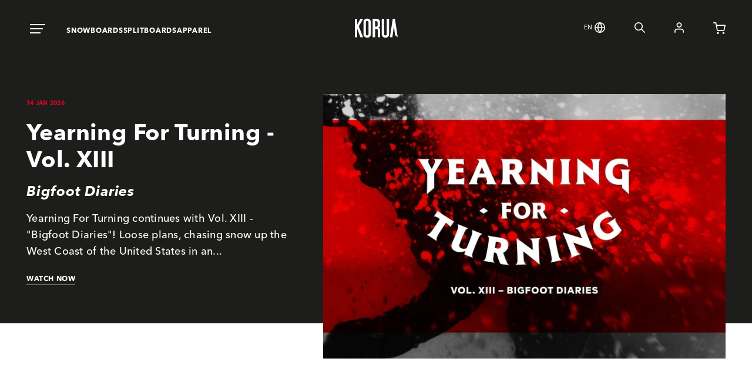

--- FILE ---
content_type: text/javascript
request_url: https://koruashapes.com/cdn/shop/t/21/assets/bundle.theme.js?v=174010907274507372121755583494
body_size: 3865
content:
(()=>{"use strict";var e={documentSelector:".js-document",documentDisabledClass:"is-disabled",openingTriggerActiveClass:"is-active",delay:200},t=['[href]:not([tabindex^="-"])','input:not([disabled]):not([type="hidden"]):not([tabindex^="-"]):not([type="radio"])','input[type="radio"]:checked','select:not([disabled]):not([tabindex^="-"])','textarea:not([disabled]):not([tabindex^="-"])','button:not([disabled]):not([tabindex^="-"])','[tabindex]:not([tabindex^="-"])','[contenteditable="true"]:not([tabindex^="-"])'];function i(e,t){let i=e;for(;i!==t&&i;)i=i.parentNode;return!!i}const o=Symbol("onClick"),n=Symbol("onKeydown"),s=Symbol("addEventDelegation"),r=Symbol("addEventListeners"),l=Symbol("removeEventListeners"),a=Symbol("addAttributes"),c=Symbol("removeAttributes"),d=Symbol("setAttributes"),u=Symbol("setFocusableElements"),g=Symbol("setFocus"),h=Symbol("restoreFocus"),m=Symbol("switchFocus"),b=Symbol("maintainFocus"),p=Symbol("addObserver"),f=Symbol("removeObserver");let y=e;const v=class{constructor(e,{onOpen:t=(()=>{}),onClose:i=(()=>{}),openingSelector:r,closingSelector:l,backdropSelector:a,helperSelector:c,labelledby:d,describedby:g,isModal:h=!0,isTooltip:b=!1,isOpen:p=!1,isCreated:f=!0,disableScroll:v=!0,enableAutoFocus:S=!0,openingTriggerActiveClass:E=y.openingTriggerActiveClass,delay:w=y.delay}={}){document.querySelector(e)?(this.config={dialogSelector:e,onOpen:t,onClose:i,openingSelector:r,closingSelector:l,backdropSelector:a,helperSelector:c,labelledby:d,describedby:g,isModal:h,isTooltip:b,isCreated:f,isOpen:p,disableScroll:v,enableAutoFocus:S,documentSelector:y.documentSelector,documentDisabledClass:y.documentDisabledClass,openingTriggerActiveClass:E,delay:w},this.dialog=document.querySelector(e),this.dialogArea=`${e}, ${r}`,this.openingTriggers=document.querySelectorAll(r),this.backdropTrigger=document.querySelector(a),this.helpers=document.querySelectorAll(c),this.document=document.querySelector(this.config.documentSelector)||document.querySelector("html"),this.documentIsAlreadyDisabled=!1,this.focusableElements=[],this.firstFocusableElement=null,this.lastFocusableElement=null,this.openingTrigger=null,this.closingTrigger=null,this.isCreated=!1,this.isOpen=!1,this.close=this.close.bind(this),this.toggle=this.toggle.bind(this),this[o]=this[o].bind(this),this[n]=this[n].bind(this),this[s]=this[s].bind(this),this[m]=this[m].bind(this),this.observer=new MutationObserver((e=>e.forEach((()=>this[u]())))),this.isInitialized=!0,f&&this.create()):this.isInitialized=!1}[o](e){this.config.isTooltip&&!e.target.closest(this.dialogArea)&&this.close(e),e.target===this.backdropTrigger&&this.close(e)}[n](e){switch(e.key){case"Escape":e.stopPropagation(),this.close(e);break;case"F6":this.config.isModal||(this.config.isTooltip?this.close(e):this[h]());break;case"Tab":this[b](e)}}[s](e){document.querySelectorAll(this.config.openingSelector).forEach((t=>{i(e.target,t)&&(this.openingTrigger=t,this.toggle(e))})),document.querySelectorAll(this.config.closingSelector).forEach((t=>{i(e.target,t)&&(this.closingTrigger=t,this.close())}))}[r](){document.addEventListener("click",this[o],{capture:!0}),this.dialog.addEventListener("keydown",this[n])}[l](){document.removeEventListener("click",this[o],{capture:!0}),this.dialog.removeEventListener("keydown",this[n]),this.openingTrigger&&this.openingTrigger.removeEventListener("keydown",this[m])}[a](){this.dialog.setAttribute("role","dialog"),this.dialog.setAttribute("tabindex",-1),this.dialog.setAttribute("aria-hidden",!0),this.config.labelledby&&this.dialog.setAttribute("aria-labelledby",this.config.labelledby),this.config.describedby&&this.dialog.setAttribute("aria-describedby",this.config.describedby),this.config.isModal&&this.dialog.setAttribute("aria-modal",!0),this.openingTriggers.forEach((e=>e.setAttribute("aria-haspopup","dialog")))}[c](){this.dialog.removeAttribute("role"),this.dialog.removeAttribute("tabindex"),this.dialog.removeAttribute("aria-hidden"),this.dialog.removeAttribute("aria-labelledby"),this.dialog.removeAttribute("aria-describedby"),this.dialog.removeAttribute("aria-modal"),this.config.disableScroll&&this.isOpen&&!this.documentIsAlreadyDisabled&&this.document.classList.remove(this.config.documentDisabledClass),this.openingTriggers.forEach((e=>e.removeAttribute("aria-haspopup"))),this.openingTrigger&&this.openingTrigger.classList.remove(this.config.openingTriggerActiveClass),this.helpers.forEach((e=>e.classList.remove(this.config.openingTriggerActiveClass)))}[d](){this.dialog.setAttribute("aria-hidden",!this.isOpen),this.config.disableScroll&&!this.documentIsAlreadyDisabled&&(this.isOpen?this.document.classList.add(this.config.documentDisabledClass):this.document.classList.remove(this.config.documentDisabledClass)),this.openingTrigger&&(this.isOpen?this.openingTrigger.classList.add(this.config.openingTriggerActiveClass):this.openingTrigger.classList.remove(this.config.openingTriggerActiveClass)),this.helpers.forEach((e=>{this.isOpen?e.classList.add(this.config.openingTriggerActiveClass):e.classList.remove(this.config.openingTriggerActiveClass)}))}[u](){const e=function(e){const t=[];return e.forEach((e=>{const i=e.getBoundingClientRect();(i.width>0||i.height>0)&&t.push(e)})),t}(this.dialog.querySelectorAll(t)),i=function(e,t,i){const o=e.querySelectorAll('[role="dialog"]'),n=[];let s=!1;return 0===o.length?i:(i.forEach((e=>{o.forEach((t=>{t.contains(e)&&(s=!0)})),s||n.push(e),s=!1})),n)}(this.dialog,0,e);this.focusableElements=i.length>0?i:[this.dialog],[this.firstFocusableElement]=this.focusableElements,this.lastFocusableElement=this.focusableElements[this.focusableElements.length-1]}[g](){this.config.enableAutoFocus&&window.setTimeout((()=>this.firstFocusableElement.focus()),this.config.delay)}[h](){this.config.enableAutoFocus&&window.setTimeout((()=>this.openingTrigger.focus()),this.config.delay),this.isOpen&&this.openingTrigger.addEventListener("keydown",this[m])}[m](e){"F6"===e.key&&(this.openingTrigger.removeEventListener("keydown",this[m]),this[g]())}[b](e){e.shiftKey&&e.target===this.firstFocusableElement&&(e.preventDefault(),this.lastFocusableElement.focus()),e.shiftKey||e.target!==this.lastFocusableElement||(e.preventDefault(),this.firstFocusableElement.focus())}[p](){this.observer.observe(this.dialog,{childList:!0,attributes:!0,subtree:!0})}[f](){this.observer.disconnect()}open(){this.isInitialized&&this.isCreated&&!this.isOpen&&(this.isOpen=!0,this.documentIsAlreadyDisabled=this.document.classList.contains(this.config.documentDisabledClass),this[d](),this[r](),this[g](),this.config.onOpen(this.dialog,this.openingTrigger))}close(e){this.isInitialized&&this.isCreated&&this.isOpen&&(this.isOpen=!1,e&&e.preventDefault(),this[d](),this[l](),this.openingTrigger&&(!this.config.isTooltip||this.config.isTooltip&&e&&"click"!==e.type)&&this[h](),this.config.onClose(this.dialog,this.closingTrigger))}toggle(e){this.isInitialized&&this.isCreated&&(e&&e.preventDefault(),this.isOpen?this.close():this.open())}create(){this.isInitialized&&!this.isCreated&&(this.isCreated=!0,this[a](),this[u](),this[p](),this.config.isOpen&&this.open(),document.addEventListener("click",this[s],{capture:!0}))}destroy(){this.isInitialized&&this.isCreated&&(this.close(),this.isCreated=!1,this[c](),this[l](),this[f](),document.removeEventListener("click",this[s],{capture:!0}))}};function S(e){return S="function"==typeof Symbol&&"symbol"==typeof Symbol.iterator?function(e){return typeof e}:function(e){return e&&"function"==typeof Symbol&&e.constructor===Symbol&&e!==Symbol.prototype?"symbol":typeof e},S(e)}var E=["dialogSelector","beforeOpen","afterClose"];function w(e,t){var i=Object.keys(e);if(Object.getOwnPropertySymbols){var o=Object.getOwnPropertySymbols(e);t&&(o=o.filter((function(t){return Object.getOwnPropertyDescriptor(e,t).enumerable}))),i.push.apply(i,o)}return i}!function({documentSelector:t=y.documentSelector,documentDisabledClass:i=y.documentDisabledClass,openingTriggerActiveClass:o=y.openingTriggerActiveClass,delay:n=y.delay}={}){y={...e,documentSelector:t,documentDisabledClass:i,openingTriggerActiveClass:o,delay:n}}({documentSelector:"body"});var L="dialog--visible",A=function e(t){var i=t.target;i.removeEventListener("transitionend",e),"A"!==i.nodeName&&(i.style.display="none")},_=function(e){var t=e.dialogSelector,i=e.beforeOpen,o=void 0===i?function(){}:i,n=e.afterClose,s=void 0===n?function(){}:n,r=function(e,t){if(null==e)return{};var i,o,n=function(e,t){if(null==e)return{};var i,o,n={},s=Object.keys(e);for(o=0;o<s.length;o++)i=s[o],t.indexOf(i)>=0||(n[i]=e[i]);return n}(e,t);if(Object.getOwnPropertySymbols){var s=Object.getOwnPropertySymbols(e);for(o=0;o<s.length;o++)i=s[o],t.indexOf(i)>=0||Object.prototype.propertyIsEnumerable.call(e,i)&&(n[i]=e[i])}return n}(e,E);return new v(t,function(e){for(var t=1;t<arguments.length;t++){var i=null!=arguments[t]?arguments[t]:{};t%2?w(Object(i),!0).forEach((function(t){var o,n,s;o=e,n=t,s=i[t],(n=function(e){var t=function(e,t){if("object"!==S(e)||null===e)return e;var i=e[Symbol.toPrimitive];if(void 0!==i){var o=i.call(e,"string");if("object"!==S(o))return o;throw new TypeError("@@toPrimitive must return a primitive value.")}return String(e)}(e);return"symbol"===S(t)?t:String(t)}(n))in o?Object.defineProperty(o,n,{value:s,enumerable:!0,configurable:!0,writable:!0}):o[n]=s})):Object.getOwnPropertyDescriptors?Object.defineProperties(e,Object.getOwnPropertyDescriptors(i)):w(Object(i)).forEach((function(t){Object.defineProperty(e,t,Object.getOwnPropertyDescriptor(i,t))}))}return e}({closingSelector:"".concat(t," .dialog__close"),backdropSelector:".modal-backdrop",onOpen:function(e){e.style.removeProperty("display"),e.getBoundingClientRect(),o(),e.classList.add(L)},onClose:function(e){void 0!==window.stopVideo&&window.stopVideo(),e.addEventListener("transitionend",A),e.classList.remove(L),s()}},r))},C=function(){document.querySelector("body").classList.add("page-loaded");var e,t,i,o,n,s,r,l,a=navigator.language;a&&(a.includes("ja")||a.includes("de"))&&(document.querySelector(".dialog__langTitle .en").style.display="none",a.includes("de")?document.querySelector(".dialog__langTitle .de").style.display="block":a.includes("ja")&&(document.querySelector(".dialog__langTitle .ja").style.display="block")),(e={mobileMenuElem:document.querySelector(".mobile__menu"),burgerElem:document.querySelector(".header__burger"),closeElem:document.querySelector(".mobile__menu-close"),htmlElem:document.querySelector("html"),bodyElem:document.querySelector("body"),modalElem:document.querySelector(".modal-backdrop"),handleKeyDown:function(e){"Escape"!==e.key&&"Esc"!==e.key||!this.isOpen()||(e.preventDefault(),this.reset())},burgerClick:function(){this.isOpen()||this.open()},closeClick:function(){this.isOpen()&&this.reset()},init:function(){var t=this;document.addEventListener("keydown",(function(t){return e.handleKeyDown(t)})),this.burgerElem.addEventListener("click",(function(){return t.burgerClick()})),this.closeElem.addEventListener("click",(function(){return t.closeClick()})),this.modalElem.addEventListener("click",(function(){return t.closeClick()}))},isOpen:function(){return!!this.bodyElem.classList.contains("mobile__menu-open")},open:function(){this.bodyElem.classList.add("mobile__menu-open"),this.htmlElem.classList.add("mobile__menu-open"),this.bodyElem.classList.add("is-disabled")},reset:function(){this.bodyElem.classList.remove("mobile__menu-open"),this.htmlElem.classList.remove("mobile__menu-open"),this.bodyElem.classList.remove("is-disabled")}}).init(),s=!0,r=document.querySelector(".header-banner__wrapper"),l=document.querySelector(".header-banner__wrapper .icon--close"),document.documentElement.contains(r)&&(s=function(e){var t=localStorage.getItem(e);if(!t)return!0;var i=JSON.parse(t);return(new Date).getTime()>i.expiry?(localStorage.removeItem(e),!0):i.value}("koura-banner-key"),r.style.opacity=0==s?"0":"1",l.addEventListener("click",(function(e){var t;r.classList.toggle("hidden"),t={value:!1,expiry:(new Date).getTime()+1728e5},localStorage.setItem("koura-banner-key",JSON.stringify(t))}))),o=document.querySelectorAll("[data-dialog-id]"),n=[],o.length&&(o.forEach((function(e){var t=e.dataset.dialogId;document.getElementById(t)&&n.push(_({dialogSelector:"#".concat(t),openingSelector:'[data-dialog-id="'.concat(t,'"]')}))})),function(){var e="korua-store-v2",t=void 0!==window.storeCode?window.storeCode:"eu",i=void 0!==window.langCode?window.langCode:"en";!function(){if(!function(e){if(window.self!==window.top)return!1;var t,i="test";t=window.localStorage;try{return t.setItem(i,"1"),t.removeItem(i),!0}catch(e){return!1}}())return!1;var o=window.localStorage.getItem(e),n=window.localStorage.getItem(e+"-lang");if("ca"==window.localStorage.getItem(e+"-country")){var s=(r=document.querySelector("[data-language='en'][data-region='North America']")).getAttribute("href").replace("korua-america.myshopify.com","ca.koruashapes.com");r.setAttribute("href",s)}if(1==function(e){if(e=new RegExp("[?&]"+encodeURIComponent(e)+"=([^&]*)").exec(location.search))return decodeURIComponent(e[1])}("setstore"))return window.localStorage.setItem(e,t),window.localStorage.setItem(e+"-lang",i),!1;if(o&&o==t){if(n&&n==i)return!1;var r;if(null!==(r=document.querySelector("[data-language='"+n+"'][data-region='"+o+"']")))return window.location.href=r.getAttribute("href"),!1}fetch("https://api.ipinfo.io/lite/me?token=de2ba35b397a11").then((function(s){if(200!==s.status)return!1;s.json().then((function(s){var r=s.country.toLowerCase();console.log("User Country: "+r),window.localStorage.setItem(e+"-country",r);var l=!1;if("North America"==t&&"us"!=r&&"ca"!=r&&(l=!0),"Japan"==t&&"jp"!=r&&(l=!0),"Europe"==t&&("us"!=r&&"ca"!=r&&"jp"!=r||(l=!0)),n&&n!=i&&(l=!0),"ca"==r){var a=document.querySelector("[data-language='en'][data-region='North America']"),c=a.getAttribute("href").replace("korua-america.myshopify.com","ca.koruashapes.com");a.setAttribute("href",c)}return o||(l=!0),l&&document.querySelector(".header__region-current").click(),window.localStorage.setItem(e,t),window.localStorage.setItem(e+"-lang",i),!0}))})).catch((function(e){return!1}))}();var o=document.querySelectorAll(".region-selector");o.length&&o.forEach((function(o){o.addEventListener("click",(function(o){var n=o.target.getAttribute("data-language");o.target.getAttribute("data-region")==t&&n==i&&(document.querySelector(".dialog--modal-region-select .dialog__close").click(),o.preventDefault(),window.localStorage.setItem(e,t),window.localStorage.setItem(e+"-lang",currentLang))}))}))}()),t="ontouchstart"in window||navigator.msMaxTouchPoints,i=[],document.querySelectorAll(".product-card").forEach((function(e){var o=e.querySelector(".product-card__text"),n=e.querySelector(".product-card__image"),s=e.querySelector(".options__hidden"),r=e.querySelector(".options__actual"),l=0,a="";i[e.id]=!1,e.addEventListener("mouseenter",(function(){if(1!=t&&!i[e.id]){var c=s.offsetHeight;l=o.offsetHeight,o.style.height=c+l+"px",r.style.height=c+"px",n.style.paddingBottom="calc(160% - "+(c+80)+"px)",i[e.id]=!0,a=window.setTimeout((function(){r.classList.add("active"),i[e.id]=!1}),200)}})),e.addEventListener("mouseleave",(function(){i[e.id]&&window.clearTimeout(a),1!=t&&(r.classList.remove("active"),i[e.id]=!0,window.setTimeout((function(){o.style.height=l+"px",r.style.height="0px",n.style.paddingBottom="calc(160% - 80px)",i[e.id]=!1}),200))}))}));var c=document.querySelector(".search-select-nav"),d=document.querySelector(".header__search"),u=document.querySelector(".header__search .search__close");c.addEventListener("click",(function(e){e.preventDefault(),d.classList.add("active")})),u.addEventListener("click",(function(e){e.preventDefault(),d.classList.remove("active")}));var g=document.documentElement.scrollTop;window.onscroll=function(){!function(){var e=document.documentElement.scrollTop,t=document.querySelector("body"),i=30;if(t.classList.contains("vertical-slider__active"))return!1;t.classList.contains("vertical-slider__inactive")&&(i=430),e>i&&e!=g?t.classList.add("page-scrolled"):0==e&&t.classList.remove("page-scrolled");var o=document.querySelector(".pdp-board__menu");o&&(e>70?(o.getBoundingClientRect().left,o.classList.add("sticky")):o.classList.remove("sticky"));var n=document.querySelectorAll(".pdp-board__menu a"),s=!1;n.forEach((function(t){var i=t.getAttribute("data-id"),o=document.getElementById(i).getBoundingClientRect().top+document.documentElement.scrollTop-100;e>=o&&(s=t)})),s&&(document.querySelector(".pdp-board__menu .selected").classList.remove("selected"),s.classList.add("selected"));var r=document.querySelectorAll(".shopify-section-hidden");for(h=0;h<r.length;h++)b(r[h])&&r[h].classList.remove("shopify-section-hidden")}()};var h,m=document.getElementsByClassName("faq__question");for(h=0;h<m.length;h++)m[h].addEventListener("click",(function(){this.classList.toggle("active");var e=this.nextElementSibling;e.style.maxHeight?e.style.maxHeight=null:e.style.maxHeight=e.scrollHeight+"px"}));function b(e){var t=e.getBoundingClientRect(),i=Math.max(document.documentElement.clientHeight,window.innerHeight);return!(t.bottom<0||t.top-i>=0)}var p=document.querySelectorAll(".shopify-section");for(h=0;h<p.length;h++)b(p[h])||p[h].classList.contains("always-show")||p[h].classList.contains("homepage-slider")||p[h].classList.add("shopify-section-hidden");document.querySelectorAll(".details__tabs-tab").forEach((function(e){e.addEventListener("click",(function(e){return f(e)}))}));var f=function(e){if(!e.target.classList.contains("active")){document.querySelector(".details__tabs-tab.active").classList.remove("active"),document.querySelector(".details__tabs-content.active").classList.remove("active"),e.target.classList.add("active");var t=e.target.getAttribute("data-id");document.getElementById(t).classList.add("active")}}};"loading"===document.readyState?document.addEventListener("DOMContentLoaded",C):C()})();